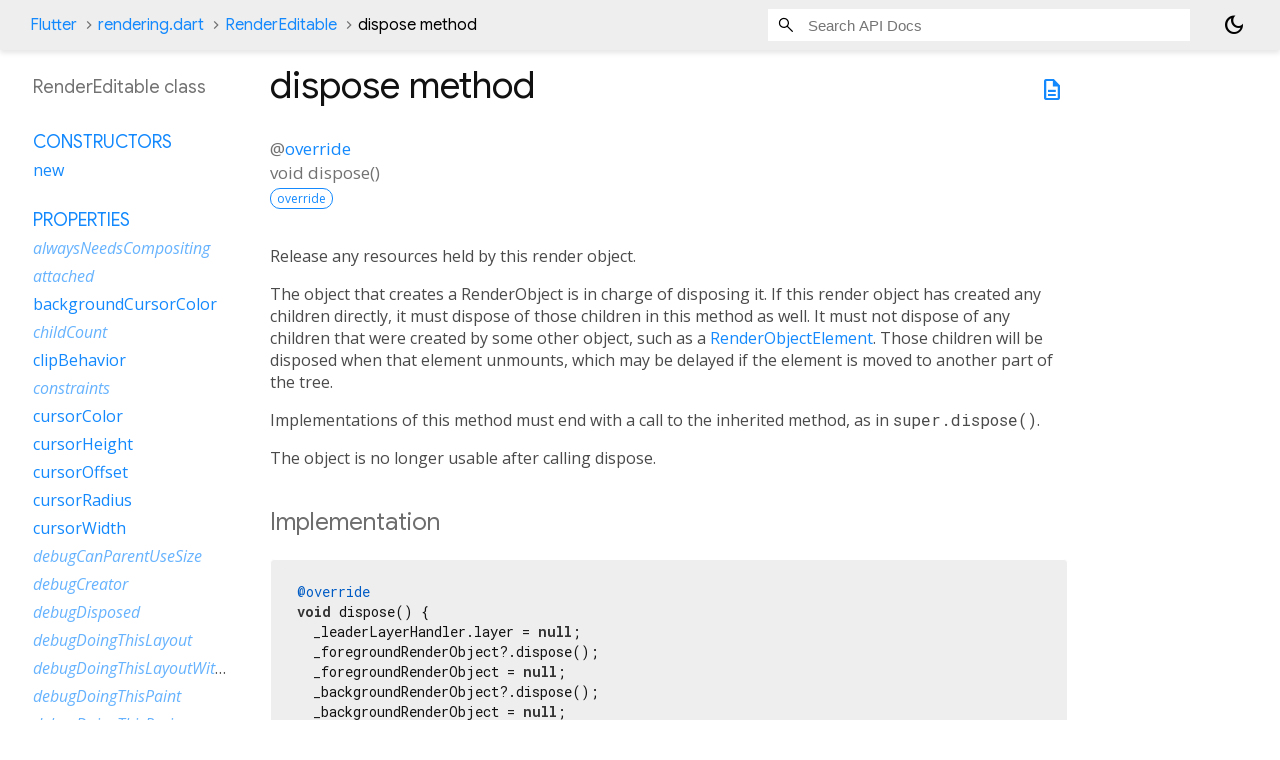

--- FILE ---
content_type: text/html; charset=utf-8
request_url: https://api.flutter.dev/flutter/rendering/RenderEditable/dispose.html
body_size: 2023
content:
<!DOCTYPE html>
<html lang="en">
<head>
  <meta charset="utf-8">
  <meta http-equiv="X-UA-Compatible" content="IE=edge">
  <meta name="viewport" content="width=device-width, height=device-height, initial-scale=1, user-scalable=no">
  <meta name="description" content="API docs for the dispose method from the RenderEditable class, for the Dart programming language.">
  <title>dispose method - RenderEditable class - rendering library - Dart API</title>

  <!-- required because all the links are pseudo-absolute -->
  <base href="../../">

  
  <link rel="preconnect" href="https://fonts.gstatic.com">
  <link href="https://fonts.googleapis.com/css2?family=Roboto+Mono:ital,wght@0,300;0,400;0,500;0,700;1,400&display=swap" rel="stylesheet">
  <link href="https://fonts.googleapis.com/css2?family=Material+Symbols+Outlined:opsz,wght,FILL,GRAD@24,400,0,0" rel="stylesheet">
  
  <link rel="stylesheet" href="static-assets/github.css?v1">
  <link rel="stylesheet" href="static-assets/styles.css?v1">
  <link rel="icon" href="static-assets/favicon.png?v1">
  <!-- style overrides for dartdoc -->
<style>
@import 'https://fonts.googleapis.com/css?family=Roboto:500,400italic,300,400,100i';
@import 'https://fonts.googleapis.com/css?family=Google+Sans:500,400italic,300,400,100i';
@import 'https://fonts.googleapis.com/css?family=Open+Sans:500,400italic,300,400,100i';
@import 'https://fonts.googleapis.com/css?family=Material+Icons|Material+Icons+Outlined|Material+Icons+Sharp|Material+Icons+Round';
</style>

<link href="https://flutter.github.io/assets-for-api-docs/assets/cupertino/cupertino.css" rel="stylesheet" type="text/css">

<link href="../assets/overrides.css" rel="stylesheet" type="text/css">

<link href="https://fonts.googleapis.com/icon?family=Material+Icons|Material+Icons+Outlined|Material+Icons+Sharp|Material+Icons+Round" rel="stylesheet">
<style>
  /* Rule for sizing the icon. */
  .md-36 { font-size: 36px; }
</style>

<!-- Google Tag Manager -->
<script>(function(w,d,s,l,i){w[l]=w[l]||[];w[l].push({'gtm.start':
new Date().getTime(),event:'gtm.js'});var f=d.getElementsByTagName(s)[0],
j=d.createElement(s),dl=l!='dataLayer'?'&l='+l:'';j.async=true;j.src=
'https://www.googletagmanager.com/gtm.js?id='+i+dl;f.parentNode.insertBefore(j,f)
})(window,document,'script','dataLayer','GTM-ND4LWWZ');</script>
<!-- End Google Tag Manager -->
<!-- Cookie Banner -->
<link rel="stylesheet" href="https://www.gstatic.com/glue/cookienotificationbar/cookienotificationbar.min.css">
<!-- End Cookie Banner -->

<script async="" defer="" src="../assets/api_survey.js"></script>

<!-- Styles and scripting for handling custom code snippets -->
<link href="../assets/snippets.css" rel="stylesheet" type="text/css">
<script src="../assets/snippets.js"></script>

<link rel="search" type="application/opensearchdescription+xml" title="Flutter API" href="/opensearch.xml"/>

</head>

<body data-base-href="../../" data-using-base-href="true" class="light-theme">
<div id="overlay-under-drawer"></div>
<header id="title">
  <span id="sidenav-left-toggle" class="material-symbols-outlined" role="button" tabindex="0">menu</span>
  <ol class="breadcrumbs gt-separated dark hidden-xs">
    <li><a href="index.html">Flutter</a></li>
    <li><a href="rendering/">rendering.dart</a></li>
    <li><a href="rendering/RenderEditable-class.html">RenderEditable</a></li>
    <li class="self-crumb">dispose method</li>
  </ol>
  <div class="self-name">dispose</div>
  <form class="search navbar-right" role="search">
    <input type="text" id="search-box" autocomplete="off" disabled class="form-control typeahead" placeholder="Loading search...">
  </form>
  <button class="toggle" id="theme-button" title="Toggle between light and dark mode" aria-label="Light and dark mode toggle">
    <span id="dark-theme-button" class="material-symbols-outlined" aria-hidden="true">
      dark_mode
    </span>
    <span id="light-theme-button" class="material-symbols-outlined" aria-hidden="true">
      light_mode
    </span>
  </button>
</header>
<main>
<div
    id="dartdoc-main-content"
    class="main-content"
    data-above-sidebar="rendering&#47;RenderEditable-class-sidebar.html"
    data-below-sidebar="">
    <div>
  <div id="external-links" class="btn-group"><a title="View source code" class="source-link" href="https://github.com/flutter/flutter/blob/main/packages/flutter/lib/src/rendering/editable.dart#L412"><span class="material-symbols-outlined">description</span></a></div>
<h1><span class="kind-method">dispose</span> method 
</h1></div>

    <section class="multi-line-signature">
      
  <div>
    <ol class="annotation-list">
        <li>@<a href="dart-core/override-constant.html">override</a></li>
    </ol>
  </div>
<span class="returntype">void</span>
<span class="name ">dispose</span>(<wbr>)

      <div class="features"><span class="feature">override</span></div>

    </section>
    
<section class="desc markdown">
  <p>Release any resources held by this render object.</p>
<p>The object that creates a RenderObject is in charge of disposing it.
If this render object has created any children directly, it must dispose
of those children in this method as well. It must not dispose of any
children that were created by some other object, such as
a <a href="widgets/RenderObjectElement-class.html">RenderObjectElement</a>. Those children will be disposed when that
element unmounts, which may be delayed if the element is moved to another
part of the tree.</p>
<p>Implementations of this method must end with a call to the inherited
method, as in <code>super.dispose()</code>.</p>
<p>The object is no longer usable after calling dispose.</p>
</section>


    
<section class="summary source-code" id="source">
  <h2><span>Implementation</span></h2>
  <pre class="language-dart"><code class="language-dart">@override
void dispose() {
  _leaderLayerHandler.layer = null;
  _foregroundRenderObject?.dispose();
  _foregroundRenderObject = null;
  _backgroundRenderObject?.dispose();
  _backgroundRenderObject = null;
  _clipRectLayer.layer = null;
  _cachedBuiltInForegroundPainters?.dispose();
  _cachedBuiltInPainters?.dispose();
  _selectionStartInViewport.dispose();
  _selectionEndInViewport.dispose();
  _autocorrectHighlightPainter.dispose();
  _selectionPainter.dispose();
  _caretPainter.dispose();
  _textPainter.dispose();
  _textIntrinsicsCache?.dispose();
  if (_disposeShowCursor) {
    _showCursor.dispose();
    _disposeShowCursor = false;
  }
  super.dispose();
}</code></pre>
</section>


  </div> <!-- /.main-content -->
  <div id="dartdoc-sidebar-left" class="sidebar sidebar-offcanvas-left">
    <!-- The search input and breadcrumbs below are only responsively visible at low resolutions. -->
<header id="header-search-sidebar" class="hidden-l">
  <form class="search-sidebar" role="search">
    <input type="text" id="search-sidebar" autocomplete="off" disabled class="form-control typeahead" placeholder="Loading search...">
  </form>
</header>
<ol class="breadcrumbs gt-separated dark hidden-l" id="sidebar-nav">
    <li><a href="index.html">Flutter</a></li>
    <li><a href="rendering/">rendering</a></li>
    <li><a href="rendering/RenderEditable-class.html">RenderEditable</a></li>
    <li class="self-crumb">dispose method</li>
</ol>

    <h5>RenderEditable class</h5>
    <div id="dartdoc-sidebar-left-content"></div>
  </div><!--/.sidebar-offcanvas-->
  <div id="dartdoc-sidebar-right" class="sidebar sidebar-offcanvas-right">
</div><!--/.sidebar-offcanvas-->
</main>
<footer>
  <span class="no-break">
    Flutter
      0.0.0
  </span>
  <script src="footer.js"></script>
</footer>


<script src="static-assets/highlight.pack.js?v1"></script>
<script src="static-assets/docs.dart.js"></script>
<!-- Google Tag Manager (noscript) -->
<noscript><iframe src="https://www.googletagmanager.com/ns.html?id=GTM-ND4LWWZ"
height="0" width="0" style="display:none;visibility:hidden"></iframe></noscript>
<!-- End Google Tag Manager (noscript) -->
<!-- Cookie Banner -->
<div class="glue-footer"></div>
<button aria-hidden="true" class="glue-footer__link glue-cookie-notification-bar-control">Cookies management controls</button>
<script src="https://www.gstatic.com/glue/cookienotificationbar/cookienotificationbar.min.js" data-glue-cookie-notification-bar-category="2B"></script>
<!-- End Cookie Banner -->

</body>
</html>



--- FILE ---
content_type: text/html; charset=utf-8
request_url: https://api.flutter.dev/flutter/rendering/RenderEditable-class-sidebar.html
body_size: 1812
content:
<ol>

      <li class="section-title"><a href="rendering/RenderEditable-class.html#constructors">Constructors</a></li>
        <li><a href="rendering/RenderEditable/RenderEditable.html">new</a></li>


    
        <li class="section-title">
          <a href="rendering/RenderEditable-class.html#instance-properties">Properties</a>
        </li>
          
<li class="inherited">
  <a href="rendering/RenderObject/alwaysNeedsCompositing.html">alwaysNeedsCompositing</a>
</li>
          
<li class="inherited">
  <a href="rendering/RenderObject/attached.html">attached</a>
</li>
          
<li>
  <a href="rendering/RenderEditable/backgroundCursorColor.html">backgroundCursorColor</a>
</li>
          
<li class="inherited">
  <a href="rendering/RenderInlineChildrenContainerDefaults/childCount.html">childCount</a>
</li>
          
<li>
  <a href="rendering/RenderEditable/clipBehavior.html">clipBehavior</a>
</li>
          
<li class="inherited">
  <a href="rendering/RenderBox/constraints.html">constraints</a>
</li>
          
<li>
  <a href="rendering/RenderEditable/cursorColor.html">cursorColor</a>
</li>
          
<li>
  <a href="rendering/RenderEditable/cursorHeight.html">cursorHeight</a>
</li>
          
<li>
  <a href="rendering/RenderEditable/cursorOffset.html">cursorOffset</a>
</li>
          
<li>
  <a href="rendering/RenderEditable/cursorRadius.html">cursorRadius</a>
</li>
          
<li>
  <a href="rendering/RenderEditable/cursorWidth.html">cursorWidth</a>
</li>
          
<li class="inherited">
  <a href="rendering/RenderObject/debugCanParentUseSize.html">debugCanParentUseSize</a>
</li>
          
<li class="inherited">
  <a href="rendering/RenderObject/debugCreator.html">debugCreator</a>
</li>
          
<li class="inherited">
  <a href="rendering/RenderObject/debugDisposed.html">debugDisposed</a>
</li>
          
<li class="inherited">
  <a href="rendering/RenderObject/debugDoingThisLayout.html">debugDoingThisLayout</a>
</li>
          
<li class="inherited">
  <a href="rendering/RenderObject/debugDoingThisLayoutWithCallback.html">debugDoingThisLayoutWithCallback</a>
</li>
          
<li class="inherited">
  <a href="rendering/RenderObject/debugDoingThisPaint.html">debugDoingThisPaint</a>
</li>
          
<li class="inherited">
  <a href="rendering/RenderObject/debugDoingThisResize.html">debugDoingThisResize</a>
</li>
          
<li class="inherited">
  <a href="rendering/RenderObject/debugLayer.html">debugLayer</a>
</li>
          
<li class="inherited">
  <a href="rendering/RenderObject/debugLayoutParent.html">debugLayoutParent</a>
</li>
          
<li class="inherited">
  <a href="rendering/RenderObject/debugNeedsCompositedLayerUpdate.html">debugNeedsCompositedLayerUpdate</a>
</li>
          
<li class="inherited">
  <a href="rendering/RenderObject/debugNeedsLayout.html">debugNeedsLayout</a>
</li>
          
<li class="inherited">
  <a href="rendering/RenderObject/debugNeedsPaint.html">debugNeedsPaint</a>
</li>
          
<li class="inherited">
  <a href="rendering/RenderObject/debugNeedsSemanticsUpdate.html">debugNeedsSemanticsUpdate</a>
</li>
          
<li class="inherited">
  <a href="rendering/RenderObject/debugSemantics.html">debugSemantics</a>
</li>
          
<li class="inherited">
  <a href="rendering/RenderObject/depth.html">depth</a>
</li>
          
<li>
  <a href="rendering/RenderEditable/devicePixelRatio.html">devicePixelRatio</a>
</li>
          
<li>
  <a href="rendering/RenderEditable/enableInteractiveSelection.html">enableInteractiveSelection</a>
</li>
          
<li>
  <a href="rendering/RenderEditable/endHandleLayerLink.html">endHandleLayerLink</a>
</li>
          
<li>
  <a href="rendering/RenderEditable/expands.html">expands</a>
</li>
          
<li class="inherited">
  <a href="rendering/RenderInlineChildrenContainerDefaults/firstChild.html">firstChild</a>
</li>
          
<li>
  <a href="rendering/RenderEditable/floatingCursorAddedMargin.html">floatingCursorAddedMargin</a>
</li>
          
<li>
  <a href="rendering/RenderEditable/floatingCursorOn.html">floatingCursorOn</a>
</li>
          
<li>
  <a href="rendering/RenderEditable/forceLine.html">forceLine</a>
</li>
          
<li>
  <a href="rendering/RenderEditable/foregroundPainter.html">foregroundPainter</a>
</li>
          
<li>
  <a href="rendering/RenderEditable/hasFocus.html">hasFocus</a>
</li>
          
<li class="inherited">
  <a href="dart-core/Object/hashCode.html">hashCode</a>
</li>
          
<li class="inherited">
  <a href="rendering/RenderBox/hasSize.html">hasSize</a>
</li>
          
<li>
  <a href="rendering/RenderEditable/ignorePointer.html">ignorePointer</a>
</li>
          
<li class="inherited">
  <a href="rendering/RenderObject/isRepaintBoundary.html">isRepaintBoundary</a>
</li>
          
<li class="inherited">
  <a href="rendering/RenderInlineChildrenContainerDefaults/lastChild.html">lastChild</a>
</li>
          
<li>
  <a href="rendering/RenderEditable/lastSecondaryTapDownPosition.html">lastSecondaryTapDownPosition</a>
</li>
          
<li class="inherited">
  <a href="rendering/RenderObject/layer.html">layer</a>
</li>
          
<li>
  <a href="rendering/RenderEditable/locale.html">locale</a>
</li>
          
<li>
  <a href="rendering/RenderEditable/maxLines.html">maxLines</a>
</li>
          
<li>
  <a href="rendering/RenderEditable/maxScrollExtent.html">maxScrollExtent</a>
</li>
          
<li>
  <a href="rendering/RenderEditable/minLines.html">minLines</a>
</li>
          
<li class="inherited">
  <a href="rendering/RenderObject/needsCompositing.html">needsCompositing</a>
</li>
          
<li>
  <a href="rendering/RenderEditable/obscureText.html">obscureText</a>
</li>
          
<li>
  <a href="rendering/RenderEditable/obscuringCharacter.html">obscuringCharacter</a>
</li>
          
<li>
  <a href="rendering/RenderEditable/offset.html">offset</a>
</li>
          
<li class="inherited">
  <a href="rendering/RenderObject/owner.html">owner</a>
</li>
          
<li class="inherited">
  <a href="rendering/RenderBox/paintBounds.html">paintBounds</a>
</li>
          
<li>
  <a href="rendering/RenderEditable/paintCursorAboveText.html">paintCursorAboveText</a>
</li>
          
<li>
  <a href="rendering/RenderEditable/painter.html">painter</a>
</li>
          
<li class="inherited">
  <a href="rendering/RenderObject/parent.html">parent</a>
</li>
          
<li class="inherited">
  <a href="rendering/RenderObject/parentData.html">parentData</a>
</li>
          
<li>
  <a href="rendering/RenderEditable/plainText.html">plainText</a>
</li>
          
<li>
  <a href="rendering/RenderEditable/preferredLineHeight.html">preferredLineHeight</a>
</li>
          
<li>
  <a href="rendering/RenderEditable/promptRectColor.html">promptRectColor</a>
</li>
          
<li>
  <a href="rendering/RenderEditable/readOnly.html">readOnly</a>
</li>
          
<li class="inherited">
  <a href="dart-core/Object/runtimeType.html">runtimeType</a>
</li>
          
<li>
  <a href="rendering/RenderEditable/selection.html">selection</a>
</li>
          
<li>
  <a href="rendering/RenderEditable/selectionColor.html">selectionColor</a>
</li>
          
<li>
  <a href="rendering/RenderEditable/selectionEnabled.html">selectionEnabled</a>
</li>
          
<li>
  <a href="rendering/RenderEditable/selectionEndInViewport.html">selectionEndInViewport</a>
</li>
          
<li>
  <a href="rendering/RenderEditable/selectionHeightStyle.html">selectionHeightStyle</a>
</li>
          
<li>
  <a href="rendering/RenderEditable/selectionStartInViewport.html">selectionStartInViewport</a>
</li>
          
<li>
  <a href="rendering/RenderEditable/selectionWidthStyle.html">selectionWidthStyle</a>
</li>
          
<li class="inherited">
  <a href="rendering/RenderBox/semanticBounds.html">semanticBounds</a>
</li>
          
<li class="inherited">
  <a href="rendering/RenderObject/semanticsParent.html">semanticsParent</a>
</li>
          
<li>
  <a href="rendering/RenderEditable/showCursor.html">showCursor</a>
</li>
          
<li class="inherited">
  <a href="rendering/RenderBox/size.html">size</a>
</li>
          
<li class="inherited">
  <a href="rendering/RenderObject/sizedByParent.html">sizedByParent</a>
</li>
          
<li>
  <a href="rendering/RenderEditable/startHandleLayerLink.html">startHandleLayerLink</a>
</li>
          
<li>
  <a href="rendering/RenderEditable/strutStyle.html">strutStyle</a>
</li>
          
<li>
  <a href="rendering/RenderEditable/text.html">text</a>
</li>
          
<li>
  <a href="rendering/RenderEditable/textAlign.html">textAlign</a>
</li>
          
<li>
  <a href="rendering/RenderEditable/textDirection.html">textDirection</a>
</li>
          
<li>
  <a href="rendering/RenderEditable/textHeightBehavior.html">textHeightBehavior</a>
</li>
          
<li>
  <a class="deprecated" href="rendering/RenderEditable/textScaleFactor.html">textScaleFactor</a>
</li>
          
<li>
  <a href="rendering/RenderEditable/textScaler.html">textScaler</a>
</li>
          
<li>
  <a href="rendering/RenderEditable/textSelectionDelegate.html">textSelectionDelegate</a>
</li>
          
<li>
  <a href="rendering/RenderEditable/textWidthBasis.html">textWidthBasis</a>
</li>
          
<li>
  <a href="rendering/RenderEditable/wordBoundaries.html">wordBoundaries</a>
</li>

        <li class="section-title"><a href="rendering/RenderEditable-class.html#instance-methods">Methods</a></li>
          
<li class="inherited">
  <a href="rendering/RenderInlineChildrenContainerDefaults/add.html">add</a>
</li>
          
<li class="inherited">
  <a href="rendering/RenderInlineChildrenContainerDefaults/addAll.html">addAll</a>
</li>
          
<li class="inherited">
  <a href="rendering/RenderObject/adoptChild.html">adoptChild</a>
</li>
          
<li>
  <a href="rendering/RenderEditable/applyPaintTransform.html">applyPaintTransform</a>
</li>
          
<li>
  <a href="rendering/RenderEditable/assembleSemanticsNode.html">assembleSemanticsNode</a>
</li>
          
<li>
  <a href="rendering/RenderEditable/attach.html">attach</a>
</li>
          
<li>
  <a href="rendering/RenderEditable/calculateBoundedFloatingCursorOffset.html">calculateBoundedFloatingCursorOffset</a>
</li>
          
<li class="inherited">
  <a href="rendering/RenderInlineChildrenContainerDefaults/childAfter.html">childAfter</a>
</li>
          
<li class="inherited">
  <a href="rendering/RenderInlineChildrenContainerDefaults/childBefore.html">childBefore</a>
</li>
          
<li class="inherited">
  <a href="rendering/RenderObject/clearSemantics.html">clearSemantics</a>
</li>
          
<li>
  <a href="rendering/RenderEditable/computeDistanceToActualBaseline.html">computeDistanceToActualBaseline</a>
</li>
          
<li>
  <a href="rendering/RenderEditable/computeDryBaseline.html">computeDryBaseline</a>
</li>
          
<li>
  <a href="rendering/RenderEditable/computeDryLayout.html">computeDryLayout</a>
</li>
          
<li>
  <a href="rendering/RenderEditable/computeMaxIntrinsicHeight.html">computeMaxIntrinsicHeight</a>
</li>
          
<li>
  <a href="rendering/RenderEditable/computeMaxIntrinsicWidth.html">computeMaxIntrinsicWidth</a>
</li>
          
<li>
  <a href="rendering/RenderEditable/computeMinIntrinsicHeight.html">computeMinIntrinsicHeight</a>
</li>
          
<li>
  <a href="rendering/RenderEditable/computeMinIntrinsicWidth.html">computeMinIntrinsicWidth</a>
</li>
          
<li class="inherited">
  <a href="rendering/RenderBox/debugAdoptSize.html">debugAdoptSize</a>
</li>
          
<li class="inherited">
  <a href="rendering/RenderBox/debugAssertDoesMeetConstraints.html">debugAssertDoesMeetConstraints</a>
</li>
          
<li class="inherited">
  <a href="rendering/RenderBox/debugCannotComputeDryLayout.html">debugCannotComputeDryLayout</a>
</li>
          
<li>
  <a href="rendering/RenderEditable/debugDescribeChildren.html">debugDescribeChildren</a>
</li>
          
<li>
  <a href="rendering/RenderEditable/debugFillProperties.html">debugFillProperties</a>
</li>
          
<li class="inherited">
  <a href="rendering/RenderBox/debugHandleEvent.html">debugHandleEvent</a>
</li>
          
<li class="inherited">
  <a href="rendering/RenderBox/debugPaint.html">debugPaint</a>
</li>
          
<li class="inherited">
  <a href="rendering/RenderBox/debugPaintBaselines.html">debugPaintBaselines</a>
</li>
          
<li class="inherited">
  <a href="rendering/RenderBox/debugPaintPointers.html">debugPaintPointers</a>
</li>
          
<li class="inherited">
  <a href="rendering/RenderBox/debugPaintSize.html">debugPaintSize</a>
</li>
          
<li class="inherited">
  <a href="rendering/RenderObject/debugRegisterRepaintBoundaryPaint.html">debugRegisterRepaintBoundaryPaint</a>
</li>
          
<li class="inherited">
  <a href="rendering/RenderBox/debugResetSize.html">debugResetSize</a>
</li>
          
<li class="inherited">
  <a href="rendering/RenderInlineChildrenContainerDefaults/debugValidateChild.html">debugValidateChild</a>
</li>
          
<li class="inherited">
  <a href="rendering/RenderInlineChildrenContainerDefaults/defaultApplyPaintTransform.html">defaultApplyPaintTransform</a>
</li>
          
<li>
  <a href="rendering/RenderEditable/describeApproximatePaintClip.html">describeApproximatePaintClip</a>
</li>
          
<li class="inherited">
  <a href="rendering/RenderObject/describeForError.html">describeForError</a>
</li>
          
<li class="inherited">
  <a href="rendering/RenderObject/describeSemanticsClip.html">describeSemanticsClip</a>
</li>
          
<li>
  <a href="rendering/RenderEditable/describeSemanticsConfiguration.html">describeSemanticsConfiguration</a>
</li>
          
<li>
  <a href="rendering/RenderEditable/detach.html">detach</a>
</li>
          
<li>
  <a href="rendering/RenderEditable/dispose.html">dispose</a>
</li>
          
<li class="inherited">
  <a href="rendering/RenderObject/dropChild.html">dropChild</a>
</li>
          
<li>
  <a href="rendering/RenderEditable/getBoxesForSelection.html">getBoxesForSelection</a>
</li>
          
<li class="inherited">
  <a href="rendering/RenderBox/getDistanceToActualBaseline.html">getDistanceToActualBaseline</a>
</li>
          
<li class="inherited">
  <a href="rendering/RenderBox/getDistanceToBaseline.html">getDistanceToBaseline</a>
</li>
          
<li class="inherited">
  <a href="rendering/RenderBox/getDryBaseline.html">getDryBaseline</a>
</li>
          
<li class="inherited">
  <a href="rendering/RenderBox/getDryLayout.html">getDryLayout</a>
</li>
          
<li>
  <a href="rendering/RenderEditable/getEndpointsForSelection.html">getEndpointsForSelection</a>
</li>
          
<li>
  <a href="rendering/RenderEditable/getLineAtOffset.html">getLineAtOffset</a>
</li>
          
<li>
  <a href="rendering/RenderEditable/getLocalRectForCaret.html">getLocalRectForCaret</a>
</li>
          
<li class="inherited">
  <a href="rendering/RenderBox/getMaxIntrinsicHeight.html">getMaxIntrinsicHeight</a>
</li>
          
<li class="inherited">
  <a href="rendering/RenderBox/getMaxIntrinsicWidth.html">getMaxIntrinsicWidth</a>
</li>
          
<li class="inherited">
  <a href="rendering/RenderBox/getMinIntrinsicHeight.html">getMinIntrinsicHeight</a>
</li>
          
<li class="inherited">
  <a href="rendering/RenderBox/getMinIntrinsicWidth.html">getMinIntrinsicWidth</a>
</li>
          
<li>
  <a href="rendering/RenderEditable/getPositionForPoint.html">getPositionForPoint</a>
</li>
          
<li>
  <a href="rendering/RenderEditable/getRectForComposingRange.html">getRectForComposingRange</a>
</li>
          
<li>
  <a href="rendering/RenderEditable/getTextPositionAbove.html">getTextPositionAbove</a>
</li>
          
<li>
  <a href="rendering/RenderEditable/getTextPositionBelow.html">getTextPositionBelow</a>
</li>
          
<li class="inherited">
  <a href="rendering/RenderObject/getTransformTo.html">getTransformTo</a>
</li>
          
<li>
  <a href="rendering/RenderEditable/getWordAtOffset.html">getWordAtOffset</a>
</li>
          
<li>
  <a href="rendering/RenderEditable/getWordBoundary.html">getWordBoundary</a>
</li>
          
<li class="inherited">
  <a href="rendering/RenderBox/globalToLocal.html">globalToLocal</a>
</li>
          
<li>
  <a href="rendering/RenderEditable/handleDoubleTap.html">handleDoubleTap</a>
</li>
          
<li>
  <a href="rendering/RenderEditable/handleEvent.html">handleEvent</a>
</li>
          
<li>
  <a href="rendering/RenderEditable/handleLongPress.html">handleLongPress</a>
</li>
          
<li>
  <a href="rendering/RenderEditable/handleSecondaryTapDown.html">handleSecondaryTapDown</a>
</li>
          
<li>
  <a href="rendering/RenderEditable/handleTap.html">handleTap</a>
</li>
          
<li>
  <a href="rendering/RenderEditable/handleTapDown.html">handleTapDown</a>
</li>
          
<li class="inherited">
  <a href="rendering/RenderBox/hitTest.html">hitTest</a>
</li>
          
<li>
  <a href="rendering/RenderEditable/hitTestChildren.html">hitTestChildren</a>
</li>
          
<li class="inherited">
  <a href="rendering/RenderInlineChildrenContainerDefaults/hitTestInlineChildren.html">hitTestInlineChildren</a>
</li>
          
<li>
  <a href="rendering/RenderEditable/hitTestSelf.html">hitTestSelf</a>
</li>
          
<li class="inherited">
  <a href="rendering/RenderInlineChildrenContainerDefaults/insert.html">insert</a>
</li>
          
<li class="inherited">
  <a href="rendering/RenderObject/invokeLayoutCallback.html">invokeLayoutCallback</a>
</li>
          
<li class="inherited">
  <a href="rendering/RenderObject/layout.html">layout</a>
</li>
          
<li class="inherited">
  <a href="rendering/RenderInlineChildrenContainerDefaults/layoutInlineChildren.html">layoutInlineChildren</a>
</li>
          
<li class="inherited">
  <a href="rendering/RenderBox/localToGlobal.html">localToGlobal</a>
</li>
          
<li class="inherited">
  <a href="rendering/RenderObject/markNeedsCompositedLayerUpdate.html">markNeedsCompositedLayerUpdate</a>
</li>
          
<li class="inherited">
  <a href="rendering/RenderObject/markNeedsCompositingBitsUpdate.html">markNeedsCompositingBitsUpdate</a>
</li>
          
<li class="inherited">
  <a href="rendering/RenderBox/markNeedsLayout.html">markNeedsLayout</a>
</li>
          
<li class="inherited">
  <a href="rendering/RenderObject/markNeedsLayoutForSizedByParentChange.html">markNeedsLayoutForSizedByParentChange</a>
</li>
          
<li>
  <a href="rendering/RenderEditable/markNeedsPaint.html">markNeedsPaint</a>
</li>
          
<li class="inherited">
  <a href="rendering/RenderObject/markNeedsSemanticsUpdate.html">markNeedsSemanticsUpdate</a>
</li>
          
<li class="inherited">
  <a href="rendering/RenderObject/markParentNeedsLayout.html">markParentNeedsLayout</a>
</li>
          
<li class="inherited">
  <a href="rendering/RenderInlineChildrenContainerDefaults/move.html">move</a>
</li>
          
<li class="inherited">
  <a href="dart-core/Object/noSuchMethod.html">noSuchMethod</a>
</li>
          
<li>
  <a href="rendering/RenderEditable/paint.html">paint</a>
</li>
          
<li class="inherited">
  <a href="rendering/RenderInlineChildrenContainerDefaults/paintInlineChildren.html">paintInlineChildren</a>
</li>
          
<li class="inherited">
  <a href="rendering/RenderObject/paintsChild.html">paintsChild</a>
</li>
          
<li>
  <a href="rendering/RenderEditable/performLayout.html">performLayout</a>
</li>
          
<li class="inherited">
  <a href="rendering/RenderBox/performResize.html">performResize</a>
</li>
          
<li class="inherited">
  <a href="rendering/RenderInlineChildrenContainerDefaults/positionInlineChildren.html">positionInlineChildren</a>
</li>
          
<li class="inherited">
  <a href="rendering/RenderObject/reassemble.html">reassemble</a>
</li>
          
<li class="inherited">
  <a href="rendering/RenderObject/redepthChild.html">redepthChild</a>
</li>
          
<li>
  <a href="rendering/RenderEditable/redepthChildren.html">redepthChildren</a>
</li>
          
<li class="inherited">
  <a href="rendering/RenderInlineChildrenContainerDefaults/remove.html">remove</a>
</li>
          
<li class="inherited">
  <a href="rendering/RenderInlineChildrenContainerDefaults/removeAll.html">removeAll</a>
</li>
          
<li class="inherited">
  <a href="rendering/RenderObject/replaceRootLayer.html">replaceRootLayer</a>
</li>
          
<li class="inherited">
  <a href="rendering/RenderObject/scheduleInitialLayout.html">scheduleInitialLayout</a>
</li>
          
<li class="inherited">
  <a href="rendering/RenderObject/scheduleInitialPaint.html">scheduleInitialPaint</a>
</li>
          
<li class="inherited">
  <a href="rendering/RenderObject/scheduleInitialSemantics.html">scheduleInitialSemantics</a>
</li>
          
<li>
  <a href="rendering/RenderEditable/selectPosition.html">selectPosition</a>
</li>
          
<li>
  <a href="rendering/RenderEditable/selectPositionAt.html">selectPositionAt</a>
</li>
          
<li>
  <a href="rendering/RenderEditable/selectWord.html">selectWord</a>
</li>
          
<li>
  <a href="rendering/RenderEditable/selectWordEdge.html">selectWordEdge</a>
</li>
          
<li>
  <a href="rendering/RenderEditable/selectWordsInRange.html">selectWordsInRange</a>
</li>
          
<li class="inherited">
  <a href="rendering/RenderObject/sendSemanticsEvent.html">sendSemanticsEvent</a>
</li>
          
<li>
  <a href="rendering/RenderEditable/setFloatingCursor.html">setFloatingCursor</a>
</li>
          
<li>
  <a href="rendering/RenderEditable/setPromptRectRange.html">setPromptRectRange</a>
</li>
          
<li class="inherited">
  <a href="rendering/RenderInlineChildrenContainerDefaults/setupParentData.html">setupParentData</a>
</li>
          
<li class="inherited">
  <a href="rendering/RenderObject/showOnScreen.html">showOnScreen</a>
</li>
          
<li>
  <a href="rendering/RenderEditable/startVerticalCaretMovement.html">startVerticalCaretMovement</a>
</li>
          
<li>
  <a href="rendering/RenderEditable/systemFontsDidChange.html">systemFontsDidChange</a>
</li>
          
<li class="inherited">
  <a href="foundation/DiagnosticableTreeMixin/toDiagnosticsNode.html">toDiagnosticsNode</a>
</li>
          
<li class="inherited">
  <a href="rendering/RenderObject/toString.html">toString</a>
</li>
          
<li class="inherited">
  <a href="rendering/RenderObject/toStringDeep.html">toStringDeep</a>
</li>
          
<li class="inherited">
  <a href="rendering/RenderObject/toStringShallow.html">toStringShallow</a>
</li>
          
<li class="inherited">
  <a href="rendering/RenderObject/toStringShort.html">toStringShort</a>
</li>
          
<li class="inherited">
  <a href="rendering/RenderObject/updateCompositedLayer.html">updateCompositedLayer</a>
</li>
          
<li>
  <a href="rendering/RenderEditable/visitChildren.html">visitChildren</a>
</li>
          
<li class="inherited">
  <a href="rendering/RenderObject/visitChildrenForSemantics.html">visitChildrenForSemantics</a>
</li>

        <li class="section-title inherited"><a href="rendering/RenderEditable-class.html#operators">Operators</a></li>
          
<li class="inherited">
  <a href="dart-core/Object/operator_equals.html">operator ==</a>
</li>

    

    


</ol>
